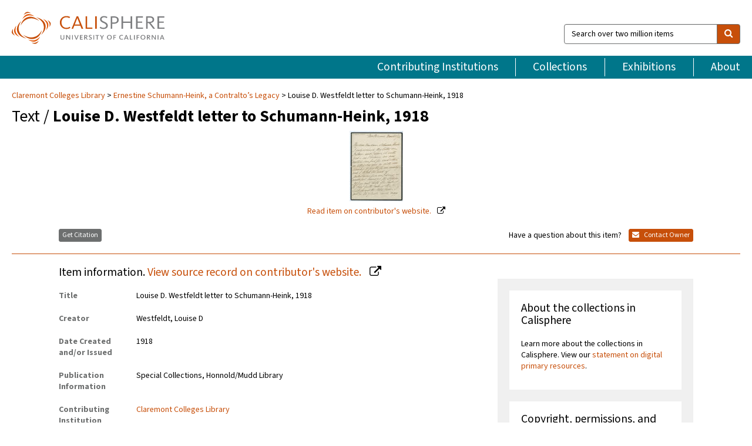

--- FILE ---
content_type: text/html; charset=UTF-8
request_url: https://calisphere.org/item/ea9df3bd405ac65e8cb0e1dbddd8cb1c/
body_size: 2419
content:
<!DOCTYPE html>
<html lang="en">
<head>
    <meta charset="utf-8">
    <meta name="viewport" content="width=device-width, initial-scale=1">
    <title></title>
    <style>
        body {
            font-family: "Arial";
        }
    </style>
    <script type="text/javascript">
    window.awsWafCookieDomainList = [];
    window.gokuProps = {
"key":"AQIDAHjcYu/GjX+QlghicBgQ/7bFaQZ+m5FKCMDnO+vTbNg96AH1Q5HNwNd7qjjKSrZjUukeAAAAfjB8BgkqhkiG9w0BBwagbzBtAgEAMGgGCSqGSIb3DQEHATAeBglghkgBZQMEAS4wEQQMfgpC+9noOqv6D5WhAgEQgDtFu65+OI9VbazoI71eV0vODu7/FNxdN/q+yY44WBCOiLEjuPajdxaNTxqbBo2uz8DtSa27r4Hpv79MjQ==",
          "iv":"D549ZACCEgAABrFr",
          "context":"i+YcgVa0kmZ65Ajw76XWjDivrLj21L6+5jcKQI5sLfWDLaTmJlq8YFRufcZwyYulAFZEICvtwwWBjDRe9dk+gkoNuvpUnuEpaIR42DEjHrlOKSZfS0ziX7joVOiZ3JWHRHkGcUfdhMI/yHd15EEyqHyOk014uA8t2KnL1KEYgor8fJ0Oi7A6r4kFqH5MJE6q45U9WstkccmzQHAh3jAZI7rFbBPBWudYDbORHig8qBaikLZoOn1XYKv6UFcM6BpUV6kG3LJ2n3j8bEhUEp1q3psOUXRuWBO39vsCDX0aA3cD+MnvaDzaL7XFV2RBU7Rb6e2G/5IXOIXb9WVFrzn9AULORMIK8g0lJRbnNZdu+1MGZ5mLH6BrewsqpBHYocPQkAhjm4uokChfIGdKqjIsInT+n1RoNLH5P7ifMPFLgTBjE3HaIfl7oWcBlTZE9Lj7Edk1j5rMqLiGmA9g/E0XguKF7Xy6YTQ4OvPuJTVxF6/2xKdbJyhchfcvRnKNGcly7Ruje2ZVKqV2129A8tAM05OtftWeUwTrStxIwa1i7yFhb/vjhBgplkLvO9whPUlVtChLZzKIaCY3waRP5+IWrFEgXUw8Y5qLCjhUfz/JkhQ6czAaa/NDFWnl//VKSRoXpSkNEaDRDclJhi9ctjDeHrf8+o1WFvcdLr3s8u7Da1fE9BpONlM0gMgjxyf7Kt5GpoQwAfWul19nh/B2MLlZDVnoGvvuJmkpEG8DSon1UhzKJ3/3Mu3BIPPp7ukDls8sOanMbAceppaO4no1Xm4k7ryTb7hkzZVjdQ=="
};
    </script>
    <script src="https://5ec2a1ad32dc.d0db0a30.us-east-2.token.awswaf.com/5ec2a1ad32dc/46ee5c03b714/dcb236b90520/challenge.js"></script>
</head>
<body>
    <div id="challenge-container"></div>
    <script type="text/javascript">
        AwsWafIntegration.saveReferrer();
        AwsWafIntegration.checkForceRefresh().then((forceRefresh) => {
            if (forceRefresh) {
                AwsWafIntegration.forceRefreshToken().then(() => {
                    window.location.reload(true);
                });
            } else {
                AwsWafIntegration.getToken().then(() => {
                    window.location.reload(true);
                });
            }
        });
    </script>
    <noscript>
        <h1>JavaScript is disabled</h1>
        In order to continue, we need to verify that you're not a robot.
        This requires JavaScript. Enable JavaScript and then reload the page.
    </noscript>
</body>
</html>

--- FILE ---
content_type: text/html; charset=utf-8
request_url: https://calisphere.org/item/ea9df3bd405ac65e8cb0e1dbddd8cb1c/
body_size: 8634
content:


<!doctype html>
<html lang="en" class="no-js no-jquery">
  <head>
    <meta property="fb:app_id" content="416629941766392" />
    <meta charset="utf-8">
    

  
<title>Louise D. Westfeldt letter to Schumann-Heink, 1918 — Calisphere</title>
    <!-- social media "cards" -->
    <!--  ↓ $('meta[property=og\\:type]) start marker for pjax hack -->
    <meta property="og:type" content="website" />
    <meta property="og:site_name" content="Calisphere"/>
    <meta name="google-site-verification" content="zswkUoo5r_a8EcfZAPG__mc9SyeH4gX4x3_cHsOwwmk" />
    <!--  ↕ stuff in the middle gets swapped out on `pjax:success` -->
    <meta name="twitter:card" content="summary_large_image" />
    <meta name="twitter:title" property="og:title" content="Louise D. Westfeldt letter to Schumann-Heink, 1918" />
    <meta name="twitter:description" property="og:description" content="
      Letter from Westfeldt.
    " />
    
      <meta name="og:image" content="https://calisphere.org/crop/999x999/26590/323ae0b9052351f44c02e1d51082f518" />
    
    <link rel="canonical" href="https://calisphere.org/item/ea9df3bd405ac65e8cb0e1dbddd8cb1c/" />
    
    <!--  ↓ $('meta[name=twitter\\:creator]') this should come last for pjax hack -->
    <meta name="twitter:creator" content="@calisphere" />



    <meta name="viewport" content="width=device-width, initial-scale=1.0, user-scalable=yes">
    <link rel="apple-touch-icon-precomposed" href="/favicon-152x152.png?v=2">
    <!-- Force favicon refresh per this stack overflow: http://stackoverflow.com/questions/2208933/how-do-i-force-a-favicon-refresh -->
    
    
      <link rel="stylesheet" href="/static_root/styles/vendor.fec1607d3047.css" />
      <link rel="stylesheet" href="/static_root/styles/main.2a3435242b4c.css" />
    
    
    
    
    
      <script></script>
    
    <script>
      //no-jquery class is now effectively a no-js class
      document.getElementsByTagName('html')[0].classList.remove('no-jquery');
    </script>
    




<!-- Matomo -->
<script>
  var _paq = window._paq = window._paq || [];
  /* tracker methods like "setCustomDimension" should be called before "trackPageView" */
  (function() {
    var u="//matomo.cdlib.org/";
    _paq.push(['setTrackerUrl', u+'matomo.php']);
    _paq.push(['setSiteId', '5']);
    var d=document, g=d.createElement('script'), s=d.getElementsByTagName('script')[0];
    g.async=true; g.src=u+'matomo.js'; s.parentNode.insertBefore(g,s);
  })();
</script>
<!-- End Matomo Code -->


  </head>
  <body>
    
    <div class="container-fluid">
      <a href="#js-pageContent" class="skipnav">Skip to main content</a>
      <header class="header">
        <button class="header__mobile-nav-button js-global-header__bars-icon" aria-label="navigation">
          <i class="fa fa-bars"></i>
        </button>
        <a class="header__logo js-global-header-logo" href="/">
          <img src="/static_root/images/logo-calisphere.3beaef457f80.svg" alt="Calisphere">
        </a>
        <button class="header__mobile-search-button js-global-header__search-icon" aria-label="search">
          <i class="fa fa-search"></i>
        </button>

        <div class="header__search mobile-nav__item js-global-header__search is-closed">
          <form class="global-search" role="search" id="js-searchForm" action="/search/" method="get">
            <label class="sr-only" for="header__search-field">Search over two million items</label>
            <div class="input-group">
              <input id="header__search-field" form="js-searchForm" name="q" value="" type="search" class="form-control global-search__field js-globalSearch" placeholder="Search over two million items">
              <span class="input-group-btn">
                <button class="btn btn-default global-search__button" type="submit" aria-label="search">
                  <span class="fa fa-search"></span>
                </button>
              </span>
            </div>
          </form>
        </div>
        <div class="header__nav js-global-header__mobile-links is-closed" aria-expanded="false">
          <nav class="header-nav mobile-nav" aria-label="main navigation">
            <ul>
              <li>
                <a href="/institutions/" data-pjax="js-pageContent">Contributing Institutions</a>
              </li>
              <li>
                <a href="/collections/" data-pjax="js-pageContent">Collections</a>
              </li>
              <li>
                <a href="/exhibitions/" data-pjax="js-pageContent">Exhibitions</a>
              </li>
              <li>
                <a href="/about/" data-pjax="js-pageContent">About</a>
              </li>
            </ul>
          </nav>
        </div>
      </header>
      <main id="js-pageContent">

<div id="js-itemContainer" class="obj__container" data-itemId="ea9df3bd405ac65e8cb0e1dbddd8cb1c">
  
    

<nav class="breadcrumb--style2" aria-label="breadcrumb navigation">
  <ul>
  
    <li>
      <a href="/institution/175/collections/" data-pjax="js-pageContent">
      
      Claremont Colleges Library
      </a>
    </li>
  

  
    <li>
      <a href="/collections/26590/" data-pjax="js-pageContent" class="js-relatedCollection">Ernestine Schumann-Heink, a Contralto’s Legacy</a>
    </li>
  
    <li>Louise D. Westfeldt letter to Schumann-Heink, 1918</li>
  </ul>
</nav>

<h1 class="obj__heading">
  
    Text
  
 / <strong>Louise D. Westfeldt letter to Schumann-Heink, 1918</strong></h1>

<div id="js-objectViewport" data-item_id="ea9df3bd405ac65e8cb0e1dbddd8cb1c">

  <div class="obj-container__simple-image">

  
  <a class="obj__link"
    
      href="http://ccdl.claremont.edu/cdm/ref/collection/p15831coll6/id/8297"
    
  >
  
    
      <div class="obj__icon-container">
        
          
          <img class="obj__simple-image" src="/clip/500x500/26590/323ae0b9052351f44c02e1d51082f518" alt="Louise D. Westfeldt letter to Schumann-Heink, 1918" width=91 height=120 style="
            width:
              
                auto
              ; 
            height: 
              
                
                  120
                
              ;">
          
        

        
          
        
      </div>
    
    
    <div class="obj__caption">
      
        
          Read item
        
         on contributor's website.
      
    </div>
    
  
  </a>
  

</div>


</div>



<div class="modal fade" id="citationModal" tabindex="-1" role="dialog" aria-labelledby="citationModalTitle">
  <div class="modal-dialog" role="document">
    <div class="modal-content">
      <div class="modal-header">
        <button type="button" class="close" data-dismiss="modal" aria-label="Close"><span aria-hidden="true">&times;</span></button>
        <h4 class="modal-title" id="citationModalTitle">Get Citation</h4>
        <p class="margin-bottom-0">We recommend you include the following information in your citation. Look below the item for additional data you may want to include.</p>
      </div>
      <div class="modal-body">
        <textarea class="citation__textarea" aria-label="Citation" onclick="this.focus();this.select()">
Title: Louise D. Westfeldt letter to Schumann-Heink, 1918
Date: 1918
Collection: Ernestine Schumann-Heink, a Contralto’s Legacy
Owning Institution: Claremont Colleges Library
Source: Calisphere
Date of access: January 29 2026 10:29
Permalink: https://calisphere.org/item/ea9df3bd405ac65e8cb0e1dbddd8cb1c/</textarea>
      </div>
      <div class="modal-footer">
        <button type="button" class="btn btn-default" data-dismiss="modal">Close</button>
      </div>
    </div>
  </div>
</div>

<div class="modal fade" id="contactOwnerModal" tabindex="-1" role="dialog" aria-labelledby="contactOwnerModalTitle">
  <div class="modal-dialog" role="document">
    <div class="modal-content">
      <div class="modal-header">
        <button type="button" class="close" data-dismiss="modal" aria-label="Close"><span aria-hidden="true">&times;</span></button>
        <h4 class="modal-title" id="contactOwnerModalTitle">Contact Owning Institution</h4>
        <p class="margin-bottom-0">All fields are required.</p>
      </div>
      <form id="js-contactOwner" action="/contactOwner/" method="get">
        <div id="js-contactOwnerForm">
          <div class="modal-body">
            <div class="container-fluid">
              <div class="row">
                <div class="col-md-6">
                  <div class="contact-owner__form-col1">
                    <div class="well well-sm">
                      
                      Claremont Colleges Library<br/>
                      specialcollections@claremont.edu<br/>
                      (909) 607‑3977<br/>
                      
                        <a href="https://library.claremont.edu/scl/" target="_blank">https://library.claremont.edu/scl/</a>
                      
                    </div>
                    <div class="form-group">
                      <label class="control-label" for="contactOwner-name">Name:</label>
                      <input type="text" class="form-control" id="contactOwner-name" placeholder="Your full name" form="js-contactOwner" name="name">
                    </div>
                    <div class="form-group">
                      <label class="control-label" for="contactOwner-email">Email:</label>
                      <input type="email" class="form-control" id="contactOwner-email" placeholder="Your email" form="js-contactOwner" name="email">
                    </div>
                    <div class="form-group">
                      <label class="control-label has-feedback" for="contactOwner-verifyEmail">Verify Email:</label>
                      <input type="email" class="form-control" id="contactOwner-verifyEmail" placeholder="Verify your email">
                    </div>
                    <div class="form-group">
                      <label class="control-label" for="contactOwner-demographic">How would you best describe yourself?</label>
                      <select id="contactOwner-demographic" class="form-control" form="js-contactOwner" name="demographic">
                        <option value="teacher">K-12 teacher or librarian</option>
                        <option value="student">K-12 student</option>
                        <option value="college">College student</option>
                        <option value="gradstudent">Graduate student</option>
                        <option value="faculty">Faculty or Academic Researcher</option>
                        <option value="archivist">Archivist or Librarian</option>
                        <option value="genealogist">Genealogist or family researcher</option>
                        <option value="other">Other, please specify</option>
                      </select>
                    </div>
                    <div class="form-group">
                      <label class="sr-only" for="contactOwner-specifiedDemographic">If "Other," please specify</label>
                      <input type="text" class="form-control" id="contactOwner-specifiedDemographic" placeholder='If "Other," please specify' form="js-contactOwner" name="demographic-specification" disabled>
                    </div>
                  </div>
                </div>
                <div class="col-md-6 contact-owner__form-border">
                  <div class="contact-owner__form-col2">
                    <div class="well well-sm">Every item on Calisphere has been contributed to the site by a California institution. The institution can answer questions about this item, assit you with obtaining a hi-res copy, and gather additional information you may have about it. If you are experiencing technical issues, we'd request that you contact Calisphere directly.</div>
                    <div class="form-group">
                      <div class="form-group">
                        <label class="control-label" for="contactOwner-requestReason">Nature of Request</label>
                        <select id="contactOwner-requestReason" class="form-control" form="js-contactOwner" name="request_reason">
                          <option selected>Request high-resolution copy of item</option>
                          <option>Ask a copyright question</option>
                          <option>Get more information</option>
                          <option>Report an error</option>
                          <option>Leave a comment</option>
                        </select>
                      </div>
                      <div class="form-group">
                        <label class="control-label" >Subject:</label>
                        <p class="form-control-static">RE: Calisphere: <span class="js-requestReason">Request high-resolution copy of item</span> for Louise D. Westfeldt letter to Schumann-Heink, 1918</p>
                      </div>
                      <div class="form-group">
                        <label class="control-label" for="contactOwner-message">Message</label>
                        <textarea id="contactOwner-message" class="form-control contact-owner__form-textarea" form="js-contactOwner" name="message"></textarea>
                      </div>
                    </div>
                  </div>
                </div>
              </div>
            </div>
          </div>
          <div class="modal-footer">
            <div class="float-left">
              <input type="checkbox" id="contactOwner-copySelf" form="js-contactOwner" name="copySelf">
              <label for="contactOwner-copySelf">Check to send a copy of this message to your email.</label>
            </div>
            <div class="float-right">
              <button type="button" class="btn btn-default" data-dismiss="modal">Cancel</button>
              <button id="contactOwner-submit" type="submit" class="btn btn-calisphere" form="js-contactOwner">Submit</button>
            </div>
          </div>
        </div>
      </form>
    </div>
  </div>
</div>





<div class="obj-buttons">

  <div class="obj-button">
    <a class="btn btn-xs obj-buttons__citation" href="javascript: void(0)" data-toggle="modal" data-target="#citationModal">Get Citation</a>
  </div>

  <div class="obj-buttons__contact-text">
    <span>Have a question about this item? </span>
  </div>

  <div class="obj-button__contact-owner">
    <a class="btn btn-xs button__contact-owner" 
      href="/institution/175/collections/"
      data-pjax="js-pageContent"
      >
      <span class="fa fa-envelope"></span>
      Contact Owner
    </a>
  </div>

  

  
</div>


<h2 class="meta-heading">
  
    Item information.
    
    <a class="meta-heading__preview-link" href="http://ccdl.claremont.edu/cdm/ref/collection/p15831coll6/id/8297">
      View source record on contributor's website.
    </a>
    
  
</h2>

<div class="row">
  <div class="col-md-8">
    
      <div class="meta-block" itemscope itemtype="https://schema.org/CreativeWork">

  <dl class="meta-block__list">
    <!-- Indexed At: 2024-07-11T16:19:42.442847 -->
    <!-- Page: unknown -->
    <!-- Version Path: initial -->
    <dt class="meta-block__type">Title</dt>
    <dd class="meta-block__defin" itemprop="name">Louise D. Westfeldt letter to Schumann-Heink, 1918<br/> </dd>

    

    
      <dt class="meta-block__type">Creator</dt>
      <dd class="meta-block__defin" itemprop="creator">Westfeldt, Louise D <br> </dd>
    

    

    
      <dt class="meta-block__type">Date Created and/or Issued</dt>
      <dd class="meta-block__defin" itemprop="dateCreated">1918 <br> </dd>
    

    
      <dt class="meta-block__type">Publication Information</dt>
      <dd class="meta-block__defin">Special Collections, Honnold/Mudd Library <br> </dd>
    

    
      <dt class="meta-block__type">Contributing Institution</dt>
      <dd class="meta-block__defin" itemprop="provider">
        
          <a
            href="/institution/175/collections/"
            data-pjax="js-pageContent"
            data-ga-code="UA-60555116-2"
            data-ga-dim2="honnold-mudd-library-claremont-colleges"
          >
          
          Claremont Colleges Library</a> <br>
        
      </dd>
    

    
      <dt class="meta-block__type">Collection</dt>
      <dd class="meta-block__defin" itemprop="isPartOf">
        <a
          href="/collections/26590/"
          data-pjax="js-pageContent"
          class="js-relatedCollection"
          data-ga-dim1="schumann-heinkernestine-schumann-heink-a-contraltos-legacy-ernes"
          data-ga-dim4="OAI"
        >Ernestine Schumann-Heink, a Contralto’s Legacy</a> <br> </dd>
    

    
      <dt class="meta-block__type">Rights Information</dt>
      <dd class="meta-block__defin">
      
        For more information on copyright or permissions for this image, please contact Honnold/Mudd Library Special Collections at <a href="https://library.claremont.edu/scl/" rel="nofollow">https://library.claremont.edu/scl/</a> <br>
      
      
    

    

    

    <!-- rights date is not currently multivalued -->
    

    
			<dt class="meta-block__type">Description</dt>
			<dd class="meta-block__defin" itemprop="description">Letter from Westfeldt. <br> </dd>
		

    
			<dt class="meta-block__type">Type</dt>
			<dd class="meta-block__defin">text <br> </dd>
		

    
			<dt class="meta-block__type">Format</dt>
			<dd class="meta-block__defin">image/jp2 <br> </dd>
		

    

    

    
			<dt class="meta-block__type">Identifier</dt>
			<dd class="meta-block__defin">esh01589 <br> <a href="http://ccdl.claremont.edu/cdm/ref/collection/p15831coll6/id/8297" rel="nofollow">http://ccdl.claremont.edu/cdm/ref/collection/p15831coll6/id/8297</a> <br> </dd>
		

    
			<dt class="meta-block__type">Language</dt>
			<dd class="meta-block__defin" itemprop="inLanguage">English <br> </dd>
		

    
      <dt class="meta-block__type">Subject</dt>
			<dd class="meta-block__defin" itemprop="about">Westfeldt, Louise D <br> Letters <br> </dd>
		

    

    

    
			<dt class="meta-block__type">Source</dt>
			<dd class="meta-block__defin">Manuscript letter, 13 x 18 cm: Ernestine Schumann-Heink collection, correspondence box 2, folder 3; 1 leaf <br> </dd>
		

    
      <dt class="meta-block__type">Relation</dt>
      <dd class="meta-block__defin">
        
          Ernestine Schumann-Heink, A Contralto&#x27;s Legacy - <a href="https://ccdl.claremont.edu/digital/collection/p15831coll6" rel="nofollow">https://ccdl.claremont.edu/digital/collection/p15831coll6</a>
        
      <br/></dd>
    

    

    

    

  </dl>

</div>

    
  </div>
  <div class="col-md-4">
    <div class="meta-sidebar">
      <div class="meta-sidebar__block">
        <h3>About the collections in Calisphere</h3>
        <p>Learn more about the collections in Calisphere. View our <a href="/overview/" data-pjax="js-pageContent">statement on digital primary resources</a>.</p>
      </div>
      <div class="meta-sidebar__block">
        <h3>Copyright, permissions, and use</h3>
        <p>If you're wondering about permissions and what you can do with this item, a good starting point is the "rights information" on this page. See our <a href="/terms/" data-pjax="js-pageContent">terms of use</a> for more tips.</p>
      </div>
      <div class="meta-sidebar__block">
        <h3>Share your story</h3>
        <p>Has Calisphere helped you advance your research, complete a project, or find something meaningful? We'd love to hear about it; please <a href="/contact/" data-pjax="js-pageContent">send us a message</a>.</p>
      </div>
    </div>
  </div>
</div>



  
</div>

<h2>Explore related content on Calisphere:</h2>

<div id="js-relatedExhibitions"></div>

<div id="js-carouselContainer" class="carousel__container">
  


  
    <div class="carousel__search-results" data-set="mlt-set">
      <strong>Similar items</strong> on Calisphere
    </div>
  

  
    &nbsp;
  

  

  <div class="carousel" id="js-carousel" data-carousel_start="" data-numFound="25">
    

  
  <div class="js-carousel_item carousel__item">
    <a class="carousel__link js-item-link" href="/item/ea9df3bd405ac65e8cb0e1dbddd8cb1c/" data-item_id="ea9df3bd405ac65e8cb0e1dbddd8cb1c" data-item_number="">
      <div class="thumbnail__container">
        
          <img
          data-lazy="/crop/120x120/26590/323ae0b9052351f44c02e1d51082f518"
          
          class="carousel__image"
          
          alt="Louise D. Westfeldt letter to Schumann-Heink, 1918"
          >

          

        
      </div>
      <div class="carousel__thumbnail-caption">: Louise D. Westfeldt letter to Schumann-Heink, 1918
      </div>
    </a>
  </div>
  
  <div class="js-carousel_item carousel__item">
    <a class="carousel__link js-item-link" href="/item/0008571ead87cdca27b41f48d252bac9/" data-item_id="0008571ead87cdca27b41f48d252bac9" data-item_number="">
      <div class="thumbnail__container">
        
          <img
          data-lazy="/crop/120x120/26590/a0ccf62cb27d3d750d014b907a2900cc"
          
          class="carousel__image"
          
          alt="Alexander Christie letter to Schumann-Heink, 1910 February 23"
          >

          

        
      </div>
      <div class="carousel__thumbnail-caption">: Alexander Christie letter to Schumann-Heink, 1910 February 23
      </div>
    </a>
  </div>
  
  <div class="js-carousel_item carousel__item">
    <a class="carousel__link js-item-link" href="/item/002511d9a2cd37c9f8ef4ad894763a31/" data-item_id="002511d9a2cd37c9f8ef4ad894763a31" data-item_number="">
      <div class="thumbnail__container">
        
          <img
          data-lazy="/crop/120x120/26590/a6fbcb7f13aa48ee4b447ce3aae322c5"
          
          class="carousel__image"
          
          alt="P. L. Gillett letter to Schumann-Heink, 1918 March 04"
          >

          

        
      </div>
      <div class="carousel__thumbnail-caption">: P. L. Gillett letter to Schumann-Heink, 1918 March 04
      </div>
    </a>
  </div>
  
  <div class="js-carousel_item carousel__item">
    <a class="carousel__link js-item-link" href="/item/003c868bb450803e06992cc7a1b2eea5/" data-item_id="003c868bb450803e06992cc7a1b2eea5" data-item_number="">
      <div class="thumbnail__container">
        
          <img
          data-lazy="/crop/120x120/26590/db17b67a8151689a235edba099616b29"
          
          class="carousel__image"
          
          alt="M. letter to Schumann-Heink, 1928 August 18"
          >

          

        
      </div>
      <div class="carousel__thumbnail-caption">: M. letter to Schumann-Heink, 1928 August 18
      </div>
    </a>
  </div>
  
  <div class="js-carousel_item carousel__item">
    <a class="carousel__link js-item-link" href="/item/00a6e2afe23b89e6db6329562b5350a1/" data-item_id="00a6e2afe23b89e6db6329562b5350a1" data-item_number="">
      <div class="thumbnail__container">
        
          <img
          data-lazy="/crop/120x120/26590/0d3b3426bc09bd5d8e7515eaad33fc3b"
          
          class="carousel__image"
          
          alt="Gertrude Rose letter to Schumann-Heink"
          >

          

        
      </div>
      <div class="carousel__thumbnail-caption">: Gertrude Rose letter to Schumann-Heink
      </div>
    </a>
  </div>
  
  <div class="js-carousel_item carousel__item">
    <a class="carousel__link js-item-link" href="/item/00b8d60d2001f7c58da0d4f47a57338a/" data-item_id="00b8d60d2001f7c58da0d4f47a57338a" data-item_number="">
      <div class="thumbnail__container">
        
          <img
          data-lazy="/crop/120x120/26590/c5b4860719b0c5a6112f2597d5f6caf6"
          
          class="carousel__image"
          
          alt="Jane Horton letter to Schumann-Heink"
          >

          

        
      </div>
      <div class="carousel__thumbnail-caption">: Jane Horton letter to Schumann-Heink
      </div>
    </a>
  </div>
  
  <div class="js-carousel_item carousel__item">
    <a class="carousel__link js-item-link" href="/item/015c5c1f2732d50435e26a6fecb38233/" data-item_id="015c5c1f2732d50435e26a6fecb38233" data-item_number="">
      <div class="thumbnail__container">
        
          <img
          data-lazy="/crop/120x120/26590/45ac77c53282ca873d56b15c124d9625"
          
          class="carousel__image"
          
          alt="Gertraude Schlegel letter from Schumann-Heink, 1926"
          >

          

        
      </div>
      <div class="carousel__thumbnail-caption">: Gertraude Schlegel letter from Schumann-Heink, 1926
      </div>
    </a>
  </div>
  
  <div class="js-carousel_item carousel__item">
    <a class="carousel__link js-item-link" href="/item/020630d8a1096e5f8da310e7aa408c6d/" data-item_id="020630d8a1096e5f8da310e7aa408c6d" data-item_number="">
      <div class="thumbnail__container">
        
          <img
          data-lazy="/crop/120x120/26590/8f0b60d926cad684a6b393407f45ae67"
          
          class="carousel__image"
          
          alt="Sophia F. Romm letter to Schumann-Heink, 1927 November 24"
          >

          

        
      </div>
      <div class="carousel__thumbnail-caption">: Sophia F. Romm letter to Schumann-Heink, 1927 November 24
      </div>
    </a>
  </div>
  
  <div class="js-carousel_item carousel__item">
    <a class="carousel__link js-item-link" href="/item/023baf958480b6fe3d09014cfba0384d/" data-item_id="023baf958480b6fe3d09014cfba0384d" data-item_number="">
      <div class="thumbnail__container">
        
          <img
          data-lazy="/crop/120x120/26590/43d773c63c5fcbb3f9a85679d8c48fa3"
          
          class="carousel__image"
          
          alt="Lillian Baeird letter to Schumann-Heink"
          >

          

        
      </div>
      <div class="carousel__thumbnail-caption">: Lillian Baeird letter to Schumann-Heink
      </div>
    </a>
  </div>
  
  <div class="js-carousel_item carousel__item">
    <a class="carousel__link js-item-link" href="/item/037073c4413e97e659cc1d532dd746d1/" data-item_id="037073c4413e97e659cc1d532dd746d1" data-item_number="">
      <div class="thumbnail__container">
        
          <img
          data-lazy="/crop/120x120/26590/9c8b9671f0f4f4cbc96f318deb238168"
          
          class="carousel__image"
          
          alt="Letter to Schumann-Heink"
          >

          

        
      </div>
      <div class="carousel__thumbnail-caption">: Letter to Schumann-Heink
      </div>
    </a>
  </div>
  
  <div class="js-carousel_item carousel__item">
    <a class="carousel__link js-item-link" href="/item/03d7bfc384ef01be9127b23cd64e2cbc/" data-item_id="03d7bfc384ef01be9127b23cd64e2cbc" data-item_number="">
      <div class="thumbnail__container">
        
          <img
          data-lazy="/crop/120x120/26590/06a1e539bce2bda4957cac0599f42542"
          
          class="carousel__image"
          
          alt="Dusolina Giannini letter to Schumann-Heink, 1927 December 10"
          >

          

        
      </div>
      <div class="carousel__thumbnail-caption">: Dusolina Giannini letter to Schumann-Heink, 1927 December 10
      </div>
    </a>
  </div>
  
  <div class="js-carousel_item carousel__item">
    <a class="carousel__link js-item-link" href="/item/04db06e5fc0cc952243dbe26ad6b8cb0/" data-item_id="04db06e5fc0cc952243dbe26ad6b8cb0" data-item_number="">
      <div class="thumbnail__container">
        
          <img
          data-lazy="/crop/120x120/26590/4d9583fb5bc65e0aebd76469a8ee4d51"
          
          class="carousel__image"
          
          alt="Ross F. Faulk letter to Schumann-Heink, 1918 January 18"
          >

          

        
      </div>
      <div class="carousel__thumbnail-caption">: Ross F. Faulk letter to Schumann-Heink, 1918 January 18
      </div>
    </a>
  </div>
  
  <div class="js-carousel_item carousel__item">
    <a class="carousel__link js-item-link" href="/item/0637082d608ac9e878d4135be275f718/" data-item_id="0637082d608ac9e878d4135be275f718" data-item_number="">
      <div class="thumbnail__container">
        
          <img
          data-lazy="/crop/120x120/26590/36896536da047380409d9161c31e2d87"
          
          class="carousel__image"
          
          alt="James Jacobson letter to Schumann-Heink, 1904 April 8"
          >

          

        
      </div>
      <div class="carousel__thumbnail-caption">: James Jacobson letter to Schumann-Heink, 1904 April 8
      </div>
    </a>
  </div>
  
  <div class="js-carousel_item carousel__item">
    <a class="carousel__link js-item-link" href="/item/0657722dd30a23cf8e6256cc0fd00ad7/" data-item_id="0657722dd30a23cf8e6256cc0fd00ad7" data-item_number="">
      <div class="thumbnail__container">
        
          <img
          data-lazy="/crop/120x120/26590/ff57810a758fa92c3c6212ea8d5bb095"
          
          class="carousel__image"
          
          alt="Ed. Bote &amp; G. Bock letter to Schumann-Heink, 1928 June 28"
          >

          

        
      </div>
      <div class="carousel__thumbnail-caption">: Ed. Bote &amp; G. Bock letter to Schumann-Heink, 1928 June 28
      </div>
    </a>
  </div>
  
  <div class="js-carousel_item carousel__item">
    <a class="carousel__link js-item-link" href="/item/065f36b6c40cbf15b612bebbc39e4ee8/" data-item_id="065f36b6c40cbf15b612bebbc39e4ee8" data-item_number="">
      <div class="thumbnail__container">
        
          <img
          data-lazy="/crop/120x120/26590/9f93d07e1fc2c8753d3672c426f21d12"
          
          class="carousel__image"
          
          alt="Valentine card to Schumann-Heink"
          >

          

        
      </div>
      <div class="carousel__thumbnail-caption">: Valentine card to Schumann-Heink
      </div>
    </a>
  </div>
  
  <div class="js-carousel_item carousel__item">
    <a class="carousel__link js-item-link" href="/item/078ef5e18a3a70f843ffd065bbc4220a/" data-item_id="078ef5e18a3a70f843ffd065bbc4220a" data-item_number="">
      <div class="thumbnail__container">
        
          <img
          data-lazy="/crop/120x120/26590/0322a2ba3b297b397ebda8822ba21dfb"
          
          class="carousel__image"
          
          alt="Earl Henry Haydock letter to Schumann-Heink, 1935 February 28"
          >

          

        
      </div>
      <div class="carousel__thumbnail-caption">: Earl Henry Haydock letter to Schumann-Heink, 1935 February 28
      </div>
    </a>
  </div>
  
  <div class="js-carousel_item carousel__item">
    <a class="carousel__link js-item-link" href="/item/07b0a65c77f1bfd24faac461a8b66961/" data-item_id="07b0a65c77f1bfd24faac461a8b66961" data-item_number="">
      <div class="thumbnail__container">
        
          <img
          data-lazy="/crop/120x120/26590/eddeec28576fda0c0775192cda3980d4"
          
          class="carousel__image"
          
          alt="Mabel Miller Freeman letter to Schumann-Heink, 1931 December 07"
          >

          

        
      </div>
      <div class="carousel__thumbnail-caption">: Mabel Miller Freeman letter to Schumann-Heink, 1931 December 07
      </div>
    </a>
  </div>
  
  <div class="js-carousel_item carousel__item">
    <a class="carousel__link js-item-link" href="/item/08cb2bf8234314debaa72b6a6e24a577/" data-item_id="08cb2bf8234314debaa72b6a6e24a577" data-item_number="">
      <div class="thumbnail__container">
        
          <img
          data-lazy="/crop/120x120/26590/4f7b4fbe1fa55ec87936d11175f5bddf"
          
          class="carousel__image"
          
          alt="Margaret Debenham letter to Schumann-Heink, 1929 July 11"
          >

          

        
      </div>
      <div class="carousel__thumbnail-caption">: Margaret Debenham letter to Schumann-Heink, 1929 July 11
      </div>
    </a>
  </div>
  
  <div class="js-carousel_item carousel__item">
    <a class="carousel__link js-item-link" href="/item/093a08f5076f3d3db1c2301d0ff1f46f/" data-item_id="093a08f5076f3d3db1c2301d0ff1f46f" data-item_number="">
      <div class="thumbnail__container">
        
          <img
          data-lazy="/crop/120x120/26590/c13910ce149ff70388d68e5a2e861ab4"
          
          class="carousel__image"
          
          alt="B. S. Webber letter to Haensel and Jones, 1920 August 09"
          >

          

        
      </div>
      <div class="carousel__thumbnail-caption">: B. S. Webber letter to Haensel and Jones, 1920 August 09
      </div>
    </a>
  </div>
  
  <div class="js-carousel_item carousel__item">
    <a class="carousel__link js-item-link" href="/item/09df8ffa85f4c8d0fed54ac7ed9f51e5/" data-item_id="09df8ffa85f4c8d0fed54ac7ed9f51e5" data-item_number="">
      <div class="thumbnail__container">
        
          <img
          data-lazy="/crop/120x120/26590/f1bcb01b843c4e44495c52336ef86a05"
          
          class="carousel__image"
          
          alt="Edna Hagen letter to Schumann-Heink, 1934 December 23"
          >

          

        
      </div>
      <div class="carousel__thumbnail-caption">: Edna Hagen letter to Schumann-Heink, 1934 December 23
      </div>
    </a>
  </div>
  
  <div class="js-carousel_item carousel__item">
    <a class="carousel__link js-item-link" href="/item/0adcd42e949492048f39c51d9f91cf9a/" data-item_id="0adcd42e949492048f39c51d9f91cf9a" data-item_number="">
      <div class="thumbnail__container">
        
          <img
          data-lazy="/crop/120x120/26590/605ea1fe8fe523ebdea7b0adcf075624"
          
          class="carousel__image"
          
          alt="Louise Campbell MacIsaac letter to Schumann-Heink, 1934 May 22"
          >

          

        
      </div>
      <div class="carousel__thumbnail-caption">: Louise Campbell MacIsaac letter to Schumann-Heink, 1934 May 22
      </div>
    </a>
  </div>
  
  <div class="js-carousel_item carousel__item">
    <a class="carousel__link js-item-link" href="/item/0b339a5c309fc38a53d7b8843effa4f8/" data-item_id="0b339a5c309fc38a53d7b8843effa4f8" data-item_number="">
      <div class="thumbnail__container">
        
          <img
          data-lazy="/crop/120x120/26590/ffda57714592002d91e4ae59e881c92b"
          
          class="carousel__image"
          
          alt="Letter to Schumann-Heink"
          >

          

        
      </div>
      <div class="carousel__thumbnail-caption">: Letter to Schumann-Heink
      </div>
    </a>
  </div>
  
  <div class="js-carousel_item carousel__item">
    <a class="carousel__link js-item-link" href="/item/0e0b9e198267a8ec2f7e69087ab9205c/" data-item_id="0e0b9e198267a8ec2f7e69087ab9205c" data-item_number="">
      <div class="thumbnail__container">
        
          <img
          data-lazy="/crop/120x120/26590/80e6b81024b977341bc3e1a1434f2caa"
          
          class="carousel__image"
          
          alt="Sumner Salter letter to Schumann-Heink, 1934 April 06"
          >

          

        
      </div>
      <div class="carousel__thumbnail-caption">: Sumner Salter letter to Schumann-Heink, 1934 April 06
      </div>
    </a>
  </div>
  
  <div class="js-carousel_item carousel__item">
    <a class="carousel__link js-item-link" href="/item/0f0cd89e1ab54733b9bb0ab1301729d9/" data-item_id="0f0cd89e1ab54733b9bb0ab1301729d9" data-item_number="">
      <div class="thumbnail__container">
        
          <img
          data-lazy="/crop/120x120/26590/9dcb71c296ef4f42485e23974a88a839"
          
          class="carousel__image"
          
          alt="Zara Quest letter to Schumann-Heink"
          >

          

        
      </div>
      <div class="carousel__thumbnail-caption">: Zara Quest letter to Schumann-Heink
      </div>
    </a>
  </div>
  
  <div class="js-carousel_item carousel__item">
    <a class="carousel__link js-item-link" href="/item/0f2ad5d78a5fd66d51acae9dfe077a50/" data-item_id="0f2ad5d78a5fd66d51acae9dfe077a50" data-item_number="">
      <div class="thumbnail__container">
        
          <img
          data-lazy="/crop/120x120/26590/60e060912a6813bdaa0b0e4a3f006af3"
          
          class="carousel__image"
          
          alt="Walter H. Moling letter to Schumann-Heink, 1918 November 06"
          >

          

        
      </div>
      <div class="carousel__thumbnail-caption">: Walter H. Moling letter to Schumann-Heink, 1918 November 06
      </div>
    </a>
  </div>
  

  </div>

</div>

<div class="related-coll__item-wrapper">
  <div class="related-coll--search-results-page" id="js-relatedCollections">
    


<div class="related-coll" id="related-coll">
  <div class="related-coll__title">
    <!-- if we're on an item page -->
    
      <!-- if we've explicitly selected a single collection from the facet sidebar -->
      
        <strong>Collections</strong> containing your search results (1 found)
      
    
  </div>
  <div class="related-coll__lockup-container">
  
    <div class="col-xs-12 col-sm-4" role="group" aria-labelledby="label-ernestine-schumann-heink-a-contraltos-legacy">
      <a class="related-coll__link js-relatedCollection" href="/collections/26590/" data-pjax="js-pageContent">
        <div class="related-coll__container">
          <div class="col-xs-12 col-sm-12">

            
            
            
            <div class="related-coll__thumbnail-container1">
              
                <img
                src="/crop/300x300/26590/323ae0b9052351f44c02e1d51082f518"
                class="thumbnail__image"
                alt="">

                

              
            </div>
            
            
            
            <div class="related-coll__thumbnail-container2">
              
                <img
                src="/crop/300x300/26590/a0ccf62cb27d3d750d014b907a2900cc"
                class="thumbnail__image"
                alt="">

                

              
            </div>
            
            
            
            <div class="related-coll__thumbnail-container3">
              
                <img
                src="/crop/300x300/26590/4430f399f42183adbb049951814926b8"
                class="thumbnail__image"
                alt="">

                

              
            </div>
            
            
            
            
            
          </div>
          <div class="col-xs-12 col-sm-12 related-coll__caption" id="label-ernestine-schumann-heink-a-contraltos-legacy">
            <p>Ernestine Schumann-Heink, a Contralto’s Legacy</p>
            <p>Institution: Claremont Colleges Library</p>
          </div>
        </div>
      </a>
    </div>
  

  

  
  </div>

</div>

  </div>
</div>
<!--
  header returned from solr; for debugging
  
  -->
</main>
      
<footer class="footer">
  <a class="footer__logo js-global-header-logo" href="/">
    <img src="/static_root/images/logo-calisphere.3beaef457f80.svg" alt="Calisphere">
  </a>

  <div class="footer__search mobile-nav__item">
    <form class="global-search" role="search" id="js-footerSearch" action="/search/" method="get">
      <label for="footer__search-field" class="global-search__label">Search over two million items</label>
      <div class="input-group">
        <input id="footer__search-field" form="js-footerSearch" name="q" value="" type="search" class="form-control global-search__field js-globalSearch">
        <span class="input-group-btn">
          <button class="btn btn-default global-search__button" type="submit" aria-label="search"><span class="fa fa-search"></span>
          </button>
        </span>
      </div>
    </form>
  </div>

  <div class="footer__nav">
    <nav class="footer-nav mobile-nav" aria-label="footer navigation">
      <ul>
        <li>
          <a href="/" data-pjax="js-pageContent">
            Home
          </a>
        </li>
        <li>
          <a href="/about/" data-pjax="js-pageContent">
            About Calisphere
          </a>
        </li>
        <li>
          <a href="/institutions/" data-pjax="js-pageContent">
            Contributing Institutions
          </a>
        </li>
        <li>
          <a href="/collections/" data-pjax="js-pageContent">
            Collections
          </a>
        </li>
        <li>
          <a href="/exhibitions/" data-pjax="js-pageContent">
            Exhibitions
          </a>
        </li>
        <li>
          <a href="/help/" data-pjax="js-pageContent">
            FAQs
          </a>
        </li>
        <li>
          <a href="/terms/" data-pjax="js-pageContent">
            Terms of Use
          </a>
        </li>
        <li>
          <a href="/privacy/" data-pjax="js-pageContent">
            Privacy Statement
          </a>
        </li>
        <li>
          <a href="https://cdlib.org/about/policies-and-guidelines/accessibility/">Accessibility</a>
        </li>
        <li>
          <a href="/contact/" data-pjax="js-pageContent">
            Contact Us
          </a>
        </li>
      </ul>
    </nav>
  </div>

  <div class="footer__copyright">
    Calisphere is a service of the <a href="https://libraries.universityofcalifornia.edu/">UC Libraries</a>,<br> powered by the <a href="https://cdlib.org/">California Digital Library</a>.
  </div>
  <div class="footer__social-icons" role="group" aria-labelledby="footer-connect-label">
    <span id="footer-connect-label">Connect with us:</span>
    <a class="footer__twitter-icon"
       href="https://twitter.com/calisphere"
       aria-label="Calisphere on Twitter"><span class="fa fa-twitter-square"></span>
    </a>
    <a class="footer__facebook-icon"
       href="https://www.facebook.com/calisphere"
       aria-label="Calisphere on Facebook"><span class="fa fa-facebook-square"></span>
    </a>
  </div>
</footer>

    </div>

    
    
      <script src="/static_root/scripts/vendor.740415ea1c91.js"></script>
      <script src="/static_root/scripts/vendor/modernizr.a70e209a2b26.js"></script>
    

    <script src="/static_root/scripts/calisphere.4af31f4c8753.js"></script>

    
    
  </body>
</html>


--- FILE ---
content_type: text/html; charset=utf-8
request_url: https://calisphere.org/carousel/?itemId=ea9df3bd405ac65e8cb0e1dbddd8cb1c&rows=24&start=0&init=true
body_size: 2375
content:



  
    <div class="carousel__search-results" data-set="mlt-set">
      <strong>Similar items</strong> on Calisphere
    </div>
  

  
    &nbsp;
  

  

  <div class="carousel" id="js-carousel" data-carousel_start="0" data-numFound="25">
    

  
  <div class="js-carousel_item carousel__item--selected">
    <a class="carousel__link js-item-link" href="/item/ea9df3bd405ac65e8cb0e1dbddd8cb1c/" data-item_id="ea9df3bd405ac65e8cb0e1dbddd8cb1c" data-item_number="0">
      <div class="thumbnail__container">
        
          <img
          data-lazy="/crop/120x120/26590/323ae0b9052351f44c02e1d51082f518"
          
          class="carousel__image--selected"
          
          alt="Louise D. Westfeldt letter to Schumann-Heink, 1918"
          >

          

        
      </div>
      <div class="carousel__thumbnail-caption">0: Louise D. Westfeldt letter to Schumann-Heink, 1918
      </div>
    </a>
  </div>
  
  <div class="js-carousel_item carousel__item">
    <a class="carousel__link js-item-link" href="/item/0008571ead87cdca27b41f48d252bac9/" data-item_id="0008571ead87cdca27b41f48d252bac9" data-item_number="1">
      <div class="thumbnail__container">
        
          <img
          data-lazy="/crop/120x120/26590/a0ccf62cb27d3d750d014b907a2900cc"
          
          class="carousel__image"
          
          alt="Alexander Christie letter to Schumann-Heink, 1910 February 23"
          >

          

        
      </div>
      <div class="carousel__thumbnail-caption">1: Alexander Christie letter to Schumann-Heink, 1910 February 23
      </div>
    </a>
  </div>
  
  <div class="js-carousel_item carousel__item">
    <a class="carousel__link js-item-link" href="/item/002511d9a2cd37c9f8ef4ad894763a31/" data-item_id="002511d9a2cd37c9f8ef4ad894763a31" data-item_number="2">
      <div class="thumbnail__container">
        
          <img
          data-lazy="/crop/120x120/26590/a6fbcb7f13aa48ee4b447ce3aae322c5"
          
          class="carousel__image"
          
          alt="P. L. Gillett letter to Schumann-Heink, 1918 March 04"
          >

          

        
      </div>
      <div class="carousel__thumbnail-caption">2: P. L. Gillett letter to Schumann-Heink, 1918 March 04
      </div>
    </a>
  </div>
  
  <div class="js-carousel_item carousel__item">
    <a class="carousel__link js-item-link" href="/item/003c868bb450803e06992cc7a1b2eea5/" data-item_id="003c868bb450803e06992cc7a1b2eea5" data-item_number="3">
      <div class="thumbnail__container">
        
          <img
          data-lazy="/crop/120x120/26590/db17b67a8151689a235edba099616b29"
          
          class="carousel__image"
          
          alt="M. letter to Schumann-Heink, 1928 August 18"
          >

          

        
      </div>
      <div class="carousel__thumbnail-caption">3: M. letter to Schumann-Heink, 1928 August 18
      </div>
    </a>
  </div>
  
  <div class="js-carousel_item carousel__item">
    <a class="carousel__link js-item-link" href="/item/00a6e2afe23b89e6db6329562b5350a1/" data-item_id="00a6e2afe23b89e6db6329562b5350a1" data-item_number="4">
      <div class="thumbnail__container">
        
          <img
          data-lazy="/crop/120x120/26590/0d3b3426bc09bd5d8e7515eaad33fc3b"
          
          class="carousel__image"
          
          alt="Gertrude Rose letter to Schumann-Heink"
          >

          

        
      </div>
      <div class="carousel__thumbnail-caption">4: Gertrude Rose letter to Schumann-Heink
      </div>
    </a>
  </div>
  
  <div class="js-carousel_item carousel__item">
    <a class="carousel__link js-item-link" href="/item/00b8d60d2001f7c58da0d4f47a57338a/" data-item_id="00b8d60d2001f7c58da0d4f47a57338a" data-item_number="5">
      <div class="thumbnail__container">
        
          <img
          data-lazy="/crop/120x120/26590/c5b4860719b0c5a6112f2597d5f6caf6"
          
          class="carousel__image"
          
          alt="Jane Horton letter to Schumann-Heink"
          >

          

        
      </div>
      <div class="carousel__thumbnail-caption">5: Jane Horton letter to Schumann-Heink
      </div>
    </a>
  </div>
  
  <div class="js-carousel_item carousel__item">
    <a class="carousel__link js-item-link" href="/item/015c5c1f2732d50435e26a6fecb38233/" data-item_id="015c5c1f2732d50435e26a6fecb38233" data-item_number="6">
      <div class="thumbnail__container">
        
          <img
          data-lazy="/crop/120x120/26590/45ac77c53282ca873d56b15c124d9625"
          
          class="carousel__image"
          
          alt="Gertraude Schlegel letter from Schumann-Heink, 1926"
          >

          

        
      </div>
      <div class="carousel__thumbnail-caption">6: Gertraude Schlegel letter from Schumann-Heink, 1926
      </div>
    </a>
  </div>
  
  <div class="js-carousel_item carousel__item">
    <a class="carousel__link js-item-link" href="/item/020630d8a1096e5f8da310e7aa408c6d/" data-item_id="020630d8a1096e5f8da310e7aa408c6d" data-item_number="7">
      <div class="thumbnail__container">
        
          <img
          data-lazy="/crop/120x120/26590/8f0b60d926cad684a6b393407f45ae67"
          
          class="carousel__image"
          
          alt="Sophia F. Romm letter to Schumann-Heink, 1927 November 24"
          >

          

        
      </div>
      <div class="carousel__thumbnail-caption">7: Sophia F. Romm letter to Schumann-Heink, 1927 November 24
      </div>
    </a>
  </div>
  
  <div class="js-carousel_item carousel__item">
    <a class="carousel__link js-item-link" href="/item/023baf958480b6fe3d09014cfba0384d/" data-item_id="023baf958480b6fe3d09014cfba0384d" data-item_number="8">
      <div class="thumbnail__container">
        
          <img
          data-lazy="/crop/120x120/26590/43d773c63c5fcbb3f9a85679d8c48fa3"
          
          class="carousel__image"
          
          alt="Lillian Baeird letter to Schumann-Heink"
          >

          

        
      </div>
      <div class="carousel__thumbnail-caption">8: Lillian Baeird letter to Schumann-Heink
      </div>
    </a>
  </div>
  
  <div class="js-carousel_item carousel__item">
    <a class="carousel__link js-item-link" href="/item/037073c4413e97e659cc1d532dd746d1/" data-item_id="037073c4413e97e659cc1d532dd746d1" data-item_number="9">
      <div class="thumbnail__container">
        
          <img
          data-lazy="/crop/120x120/26590/9c8b9671f0f4f4cbc96f318deb238168"
          
          class="carousel__image"
          
          alt="Letter to Schumann-Heink"
          >

          

        
      </div>
      <div class="carousel__thumbnail-caption">9: Letter to Schumann-Heink
      </div>
    </a>
  </div>
  
  <div class="js-carousel_item carousel__item">
    <a class="carousel__link js-item-link" href="/item/03d7bfc384ef01be9127b23cd64e2cbc/" data-item_id="03d7bfc384ef01be9127b23cd64e2cbc" data-item_number="10">
      <div class="thumbnail__container">
        
          <img
          data-lazy="/crop/120x120/26590/06a1e539bce2bda4957cac0599f42542"
          
          class="carousel__image"
          
          alt="Dusolina Giannini letter to Schumann-Heink, 1927 December 10"
          >

          

        
      </div>
      <div class="carousel__thumbnail-caption">10: Dusolina Giannini letter to Schumann-Heink, 1927 December 10
      </div>
    </a>
  </div>
  
  <div class="js-carousel_item carousel__item">
    <a class="carousel__link js-item-link" href="/item/04db06e5fc0cc952243dbe26ad6b8cb0/" data-item_id="04db06e5fc0cc952243dbe26ad6b8cb0" data-item_number="11">
      <div class="thumbnail__container">
        
          <img
          data-lazy="/crop/120x120/26590/4d9583fb5bc65e0aebd76469a8ee4d51"
          
          class="carousel__image"
          
          alt="Ross F. Faulk letter to Schumann-Heink, 1918 January 18"
          >

          

        
      </div>
      <div class="carousel__thumbnail-caption">11: Ross F. Faulk letter to Schumann-Heink, 1918 January 18
      </div>
    </a>
  </div>
  
  <div class="js-carousel_item carousel__item">
    <a class="carousel__link js-item-link" href="/item/0637082d608ac9e878d4135be275f718/" data-item_id="0637082d608ac9e878d4135be275f718" data-item_number="12">
      <div class="thumbnail__container">
        
          <img
          data-lazy="/crop/120x120/26590/36896536da047380409d9161c31e2d87"
          
          class="carousel__image"
          
          alt="James Jacobson letter to Schumann-Heink, 1904 April 8"
          >

          

        
      </div>
      <div class="carousel__thumbnail-caption">12: James Jacobson letter to Schumann-Heink, 1904 April 8
      </div>
    </a>
  </div>
  
  <div class="js-carousel_item carousel__item">
    <a class="carousel__link js-item-link" href="/item/0657722dd30a23cf8e6256cc0fd00ad7/" data-item_id="0657722dd30a23cf8e6256cc0fd00ad7" data-item_number="13">
      <div class="thumbnail__container">
        
          <img
          data-lazy="/crop/120x120/26590/ff57810a758fa92c3c6212ea8d5bb095"
          
          class="carousel__image"
          
          alt="Ed. Bote &amp; G. Bock letter to Schumann-Heink, 1928 June 28"
          >

          

        
      </div>
      <div class="carousel__thumbnail-caption">13: Ed. Bote &amp; G. Bock letter to Schumann-Heink, 1928 June 28
      </div>
    </a>
  </div>
  
  <div class="js-carousel_item carousel__item">
    <a class="carousel__link js-item-link" href="/item/065f36b6c40cbf15b612bebbc39e4ee8/" data-item_id="065f36b6c40cbf15b612bebbc39e4ee8" data-item_number="14">
      <div class="thumbnail__container">
        
          <img
          data-lazy="/crop/120x120/26590/9f93d07e1fc2c8753d3672c426f21d12"
          
          class="carousel__image"
          
          alt="Valentine card to Schumann-Heink"
          >

          

        
      </div>
      <div class="carousel__thumbnail-caption">14: Valentine card to Schumann-Heink
      </div>
    </a>
  </div>
  
  <div class="js-carousel_item carousel__item">
    <a class="carousel__link js-item-link" href="/item/078ef5e18a3a70f843ffd065bbc4220a/" data-item_id="078ef5e18a3a70f843ffd065bbc4220a" data-item_number="15">
      <div class="thumbnail__container">
        
          <img
          data-lazy="/crop/120x120/26590/0322a2ba3b297b397ebda8822ba21dfb"
          
          class="carousel__image"
          
          alt="Earl Henry Haydock letter to Schumann-Heink, 1935 February 28"
          >

          

        
      </div>
      <div class="carousel__thumbnail-caption">15: Earl Henry Haydock letter to Schumann-Heink, 1935 February 28
      </div>
    </a>
  </div>
  
  <div class="js-carousel_item carousel__item">
    <a class="carousel__link js-item-link" href="/item/07b0a65c77f1bfd24faac461a8b66961/" data-item_id="07b0a65c77f1bfd24faac461a8b66961" data-item_number="16">
      <div class="thumbnail__container">
        
          <img
          data-lazy="/crop/120x120/26590/eddeec28576fda0c0775192cda3980d4"
          
          class="carousel__image"
          
          alt="Mabel Miller Freeman letter to Schumann-Heink, 1931 December 07"
          >

          

        
      </div>
      <div class="carousel__thumbnail-caption">16: Mabel Miller Freeman letter to Schumann-Heink, 1931 December 07
      </div>
    </a>
  </div>
  
  <div class="js-carousel_item carousel__item">
    <a class="carousel__link js-item-link" href="/item/08cb2bf8234314debaa72b6a6e24a577/" data-item_id="08cb2bf8234314debaa72b6a6e24a577" data-item_number="17">
      <div class="thumbnail__container">
        
          <img
          data-lazy="/crop/120x120/26590/4f7b4fbe1fa55ec87936d11175f5bddf"
          
          class="carousel__image"
          
          alt="Margaret Debenham letter to Schumann-Heink, 1929 July 11"
          >

          

        
      </div>
      <div class="carousel__thumbnail-caption">17: Margaret Debenham letter to Schumann-Heink, 1929 July 11
      </div>
    </a>
  </div>
  
  <div class="js-carousel_item carousel__item">
    <a class="carousel__link js-item-link" href="/item/093a08f5076f3d3db1c2301d0ff1f46f/" data-item_id="093a08f5076f3d3db1c2301d0ff1f46f" data-item_number="18">
      <div class="thumbnail__container">
        
          <img
          data-lazy="/crop/120x120/26590/c13910ce149ff70388d68e5a2e861ab4"
          
          class="carousel__image"
          
          alt="B. S. Webber letter to Haensel and Jones, 1920 August 09"
          >

          

        
      </div>
      <div class="carousel__thumbnail-caption">18: B. S. Webber letter to Haensel and Jones, 1920 August 09
      </div>
    </a>
  </div>
  
  <div class="js-carousel_item carousel__item">
    <a class="carousel__link js-item-link" href="/item/09df8ffa85f4c8d0fed54ac7ed9f51e5/" data-item_id="09df8ffa85f4c8d0fed54ac7ed9f51e5" data-item_number="19">
      <div class="thumbnail__container">
        
          <img
          data-lazy="/crop/120x120/26590/f1bcb01b843c4e44495c52336ef86a05"
          
          class="carousel__image"
          
          alt="Edna Hagen letter to Schumann-Heink, 1934 December 23"
          >

          

        
      </div>
      <div class="carousel__thumbnail-caption">19: Edna Hagen letter to Schumann-Heink, 1934 December 23
      </div>
    </a>
  </div>
  
  <div class="js-carousel_item carousel__item">
    <a class="carousel__link js-item-link" href="/item/0adcd42e949492048f39c51d9f91cf9a/" data-item_id="0adcd42e949492048f39c51d9f91cf9a" data-item_number="20">
      <div class="thumbnail__container">
        
          <img
          data-lazy="/crop/120x120/26590/605ea1fe8fe523ebdea7b0adcf075624"
          
          class="carousel__image"
          
          alt="Louise Campbell MacIsaac letter to Schumann-Heink, 1934 May 22"
          >

          

        
      </div>
      <div class="carousel__thumbnail-caption">20: Louise Campbell MacIsaac letter to Schumann-Heink, 1934 May 22
      </div>
    </a>
  </div>
  
  <div class="js-carousel_item carousel__item">
    <a class="carousel__link js-item-link" href="/item/0b339a5c309fc38a53d7b8843effa4f8/" data-item_id="0b339a5c309fc38a53d7b8843effa4f8" data-item_number="21">
      <div class="thumbnail__container">
        
          <img
          data-lazy="/crop/120x120/26590/ffda57714592002d91e4ae59e881c92b"
          
          class="carousel__image"
          
          alt="Letter to Schumann-Heink"
          >

          

        
      </div>
      <div class="carousel__thumbnail-caption">21: Letter to Schumann-Heink
      </div>
    </a>
  </div>
  
  <div class="js-carousel_item carousel__item">
    <a class="carousel__link js-item-link" href="/item/0e0b9e198267a8ec2f7e69087ab9205c/" data-item_id="0e0b9e198267a8ec2f7e69087ab9205c" data-item_number="22">
      <div class="thumbnail__container">
        
          <img
          data-lazy="/crop/120x120/26590/80e6b81024b977341bc3e1a1434f2caa"
          
          class="carousel__image"
          
          alt="Sumner Salter letter to Schumann-Heink, 1934 April 06"
          >

          

        
      </div>
      <div class="carousel__thumbnail-caption">22: Sumner Salter letter to Schumann-Heink, 1934 April 06
      </div>
    </a>
  </div>
  
  <div class="js-carousel_item carousel__item">
    <a class="carousel__link js-item-link" href="/item/0f0cd89e1ab54733b9bb0ab1301729d9/" data-item_id="0f0cd89e1ab54733b9bb0ab1301729d9" data-item_number="23">
      <div class="thumbnail__container">
        
          <img
          data-lazy="/crop/120x120/26590/9dcb71c296ef4f42485e23974a88a839"
          
          class="carousel__image"
          
          alt="Zara Quest letter to Schumann-Heink"
          >

          

        
      </div>
      <div class="carousel__thumbnail-caption">23: Zara Quest letter to Schumann-Heink
      </div>
    </a>
  </div>
  
  <div class="js-carousel_item carousel__item">
    <a class="carousel__link js-item-link" href="/item/0f2ad5d78a5fd66d51acae9dfe077a50/" data-item_id="0f2ad5d78a5fd66d51acae9dfe077a50" data-item_number="24">
      <div class="thumbnail__container">
        
          <img
          data-lazy="/crop/120x120/26590/60e060912a6813bdaa0b0e4a3f006af3"
          
          class="carousel__image"
          
          alt="Walter H. Moling letter to Schumann-Heink, 1918 November 06"
          >

          

        
      </div>
      <div class="carousel__thumbnail-caption">24: Walter H. Moling letter to Schumann-Heink, 1918 November 06
      </div>
    </a>
  </div>
  

  </div>


--- FILE ---
content_type: text/html; charset=utf-8
request_url: https://calisphere.org/relatedCollections/?itemId=ea9df3bd405ac65e8cb0e1dbddd8cb1c&rc_page=0
body_size: 610
content:



<div class="related-coll" id="related-coll">
  <div class="related-coll__title">
    <!-- if we're on an item page -->
    
      <!-- if we're coming from a collection page -->
      
        <strong>Collections</strong> containing this item (1 found)
      <!-- if we're coming from an institution or campus page -->
      

    <!-- if we're on a repository or campus page -->
    
  </div>
  <div class="related-coll__lockup-container">
  
    <div class="col-xs-12 col-sm-4" role="group" aria-labelledby="label-ernestine-schumann-heink-a-contraltos-legacy">
      <a class="related-coll__link js-relatedCollection" href="/collections/26590/" data-pjax="js-pageContent">
        <div class="related-coll__container">
          <div class="col-xs-12 col-sm-12">

            
            
            
            <div class="related-coll__thumbnail-container1">
              
                <img
                src="/crop/300x300/26590/323ae0b9052351f44c02e1d51082f518"
                class="thumbnail__image"
                alt="">

                

              
            </div>
            
            
            
            <div class="related-coll__thumbnail-container2">
              
                <img
                src="/crop/300x300/26590/a0ccf62cb27d3d750d014b907a2900cc"
                class="thumbnail__image"
                alt="">

                

              
            </div>
            
            
            
            <div class="related-coll__thumbnail-container3">
              
                <img
                src="/crop/300x300/26590/4430f399f42183adbb049951814926b8"
                class="thumbnail__image"
                alt="">

                

              
            </div>
            
            
            
            
            
          </div>
          <div class="col-xs-12 col-sm-12 related-coll__caption" id="label-ernestine-schumann-heink-a-contraltos-legacy">
            <p>Ernestine Schumann-Heink, a Contralto’s Legacy</p>
            <p>Institution: Claremont Colleges Library</p>
          </div>
        </div>
      </a>
    </div>
  

  

  
  </div>

</div>
